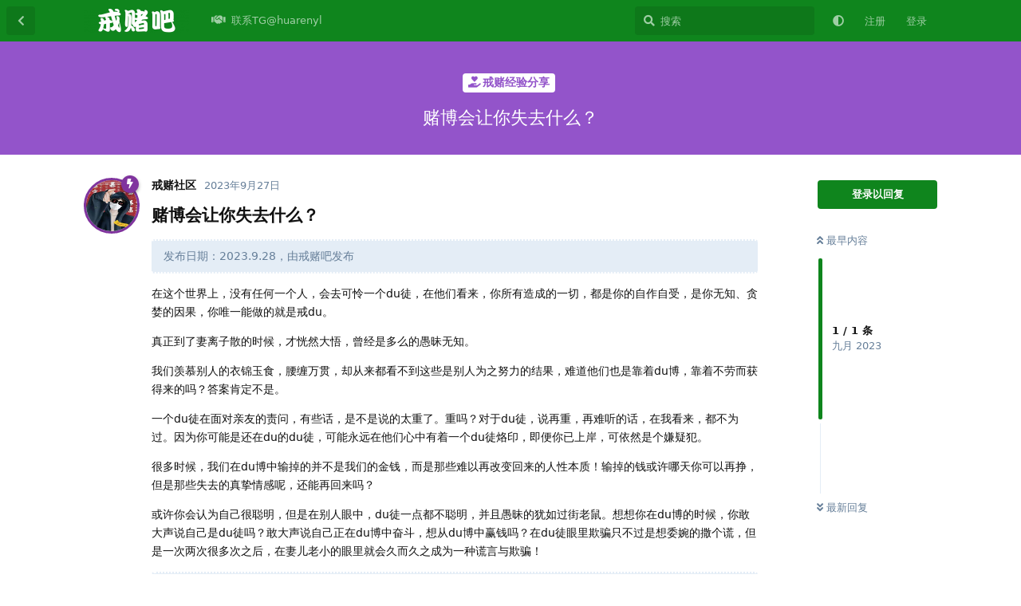

--- FILE ---
content_type: text/html; charset=utf-8
request_url: https://jieduba.blog/d/243-du-bo-hui-rang-ni-shi-qu-shi-yao
body_size: 9080
content:
<!doctype html>
<html  dir="ltr"        lang="zh-Hans" >
    <head>
        <meta charset="utf-8">
        <title>赌博会让你失去什么？ - 想戒赌-就上戒赌吧</title>

        <link rel="canonical" href="https://jieduba.blog/d/243-du-bo-hui-rang-ni-shi-qu-shi-yao">
<link rel="preload" href="https://jieduba.blog/assets/forum.js?v=b5b9402d" as="script">
<link rel="preload" href="https://jieduba.blog/assets/forum-zh-Hans.js?v=fbdd82cd" as="script">
<link rel="preload" href="https://jieduba.blog/assets/fonts/fa-solid-900.woff2" as="font" type="font/woff2" crossorigin="">
<link rel="preload" href="https://jieduba.blog/assets/fonts/fa-regular-400.woff2" as="font" type="font/woff2" crossorigin="">
<meta name="viewport" content="width=device-width, initial-scale=1, maximum-scale=1, minimum-scale=1">
<meta name="description" content="赌博会让你失去什么？ 发布日期：2023.9.28，由戒赌吧发布 在这个世界上，没有任何一个人，会去可怜一个du徒，在他们看来，你所有造成的一切，都是你的自作自受，是你无知、贪婪的因果，你唯一能做的就是戒du。 真正到了妻离子散的时候，才恍然大悟，曾经是多么的愚昧无知。 我们羡慕别人的衣锦玉食，腰缠万贯，...">
<meta name="theme-color" content="#0f851d">
<meta name="application-name" content="想戒赌-就上戒赌吧">
<meta name="robots" content="index, follow">
<meta name="twitter:card" content="summary_large_image">
<meta name="twitter:image" content="https://jieduba.blog/assets/logo-qtpwum1s.png">
<meta name="twitter:title" content="赌博会让你失去什么？">
<meta name="article:published_time" content="2023-09-27T18:34:59+00:00">
<meta name="twitter:description" content="赌博会让你失去什么？ 发布日期：2023.9.28，由戒赌吧发布 在这个世界上，没有任何一个人，会去可怜一个du徒，在他们看来，你所有造成的一切，都是你的自作自受，是你无知、贪婪的因果，你唯一能做的就是戒du。 真正到了妻离子散的时候，才恍然大悟，曾经是多么的愚昧无知。 我们羡慕别人的衣锦玉食，腰缠万贯，...">
<meta name="twitter:url" content="https://jieduba.blog/d/243-du-bo-hui-rang-ni-shi-qu-shi-yao">
<meta name="color-scheme" content="light">
<link rel="stylesheet" media="not all and (prefers-color-scheme: dark)" class="nightmode-light" href="https://jieduba.blog/assets/forum.css?v=6d1c6c5a" />
<link rel="stylesheet" media="(prefers-color-scheme: dark)" class="nightmode-dark" href="https://jieduba.blog/assets/forum-dark.css?v=babb92cb" />
<link rel="shortcut icon" href="https://jieduba.blog/assets/favicon-ftfh5phj.png">
<meta property="og:site_name" content="想戒赌-就上戒赌吧">
<meta property="og:type" content="article">
<meta property="og:image" content="https://jieduba.blog/assets/logo-qtpwum1s.png">
<meta property="og:title" content="赌博会让你失去什么？">
<meta property="og:description" content="赌博会让你失去什么？ 发布日期：2023.9.28，由戒赌吧发布 在这个世界上，没有任何一个人，会去可怜一个du徒，在他们看来，你所有造成的一切，都是你的自作自受，是你无知、贪婪的因果，你唯一能做的就是戒du。 真正到了妻离子散的时候，才恍然大悟，曾经是多么的愚昧无知。 我们羡慕别人的衣锦玉食，腰缠万贯，...">
<meta property="og:url" content="https://jieduba.blog/d/243-du-bo-hui-rang-ni-shi-qu-shi-yao">
<script type="application/ld+json">[{"@context":"http:\/\/schema.org","@type":"DiscussionForumPosting","publisher":{"@type":"Organization","name":"\u60f3\u6212\u8d4c-\u5c31\u4e0a\u6212\u8d4c\u5427","url":"https:\/\/jieduba.blog","description":"\u6212\u8d4c\u5427\u3010jieduba.blog\u3011\u4e00\u4e2a\u4e13\u6ce8\u4e8e\u5206\u4eab\u8d4c\u535a\u6210\u763e\u5eb7\u590d\u7ecf\u9a8c\u7684\u5728\u7ebf\u793e\u533a\u3002\u6211\u4eec\u7684\u5e73\u53f0\u65e8\u5728\u4e3a\u90a3\u4e9b\u6e34\u671b\u6212\u8d4c\uff0c\u6216\u5df2\u7ecf\u8e0f\u4e0a\u5eb7\u590d\u4e4b\u8def\u7684\u4eba\u4eec\u63d0\u4f9b\u4e00\u4e2a\u5b89\u5168\u3001\u652f\u6301\u6027\u7684\u73af\u5883\uff0c\u4ee5\u5206\u4eab\u4e2a\u4eba\u6545\u4e8b\u3001\u4e92\u76f8\u9f13\u52b1\uff0c\u5e76\u6c72\u53d6\u5f7c\u6b64\u7684\u89c1\u89e3\u548c\u5efa\u8bae\u3002","logo":"https:\/\/jieduba.blog\/assets\/logo-qtpwum1s.png"},"image":"https:\/\/jieduba.blog\/assets\/logo-qtpwum1s.png","headline":"\u8d4c\u535a\u4f1a\u8ba9\u4f60\u5931\u53bb\u4ec0\u4e48\uff1f","datePublished":"2023-09-27T18:34:59+00:00","description":"\u8d4c\u535a\u4f1a\u8ba9\u4f60\u5931\u53bb\u4ec0\u4e48\uff1f \u53d1\u5e03\u65e5\u671f\uff1a2023.9.28\uff0c\u7531\u6212\u8d4c\u5427\u53d1\u5e03 \u5728\u8fd9\u4e2a\u4e16\u754c\u4e0a\uff0c\u6ca1\u6709\u4efb\u4f55\u4e00\u4e2a\u4eba\uff0c\u4f1a\u53bb\u53ef\u601c\u4e00\u4e2adu\u5f92\uff0c\u5728\u4ed6\u4eec\u770b\u6765\uff0c\u4f60\u6240\u6709\u9020\u6210\u7684\u4e00\u5207\uff0c\u90fd\u662f\u4f60\u7684\u81ea\u4f5c\u81ea\u53d7\uff0c\u662f\u4f60\u65e0\u77e5\u3001\u8d2a\u5a6a\u7684\u56e0\u679c\uff0c\u4f60\u552f\u4e00\u80fd\u505a\u7684\u5c31\u662f\u6212du\u3002 \u771f\u6b63\u5230\u4e86\u59bb\u79bb\u5b50\u6563\u7684\u65f6\u5019\uff0c\u624d\u604d\u7136\u5927\u609f\uff0c\u66fe\u7ecf\u662f\u591a\u4e48\u7684\u611a\u6627\u65e0\u77e5\u3002 \u6211\u4eec\u7fa1\u6155\u522b\u4eba\u7684\u8863\u9526\u7389\u98df\uff0c\u8170\u7f20\u4e07\u8d2f\uff0c...","url":"https:\/\/jieduba.blog\/d\/243-du-bo-hui-rang-ni-shi-qu-shi-yao","author":{"@type":"Person","name":"\u6212\u8d4c\u793e\u533a","url":"https:\/\/jieduba.blog\/u\/222"}},{"@context":"http:\/\/schema.org","@type":"WebSite","url":"https:\/\/jieduba.blog\/","potentialAction":{"@type":"SearchAction","target":"https:\/\/jieduba.blog\/?q={search_term_string}","query-input":"required name=search_term_string"}}]</script>

        <script>
            /* fof/nightmode workaround for browsers without (prefers-color-scheme) CSS media query support */
            if (!window.matchMedia('not all and (prefers-color-scheme), (prefers-color-scheme)').matches) {
                document.querySelector('link.nightmode-light').removeAttribute('media');
            }
        </script>
        
    </head>

    <body>
        <div id="app" class="App">

    <div id="app-navigation" class="App-navigation"></div>

    <div id="drawer" class="App-drawer">

        <header id="header" class="App-header">
            <div id="header-navigation" class="Header-navigation"></div>
            <div class="container">
                <div class="Header-title">
                    <a href="https://jieduba.blog" id="home-link">
                                                    <img src="https://jieduba.blog/assets/logo-qtpwum1s.png" alt="想戒赌-就上戒赌吧" class="Header-logo">
                                            </a>
                </div>
                <div id="header-primary" class="Header-primary"></div>
                <div id="header-secondary" class="Header-secondary"></div>
            </div>
        </header>

    </div>

    <main class="App-content">
        <div id="content"></div>

        <div id="flarum-loading" style="display: none">
    正在加载…
</div>

<noscript>
    <div class="Alert">
        <div class="container">
            请使用更现代的浏览器并启用 JavaScript 以获得最佳浏览体验。
        </div>
    </div>
</noscript>

<div id="flarum-loading-error" style="display: none">
    <div class="Alert">
        <div class="container">
            加载论坛时出错，请强制刷新页面重试。
        </div>
    </div>
</div>

<noscript id="flarum-content">
    <div class="container">
    <h1>赌博会让你失去什么？</h1>

    <div>
                    <article>
                                <div class="PostUser"><h3 class="PostUser-name">戒赌社区</h3></div>
                <div class="Post-body">
                    <h3>赌博会让你失去什么？</h3>

<blockquote class="uncited"><div><p>发布日期：2023.9.28，由戒赌吧发布</p></div></blockquote>

<p>在这个世界上，没有任何一个人，会去可怜一个du徒，在他们看来，你所有造成的一切，都是你的自作自受，是你无知、贪婪的因果，你唯一能做的就是戒du。</p>

<p>真正到了妻离子散的时候，才恍然大悟，曾经是多么的愚昧无知。</p>

<p>我们羡慕别人的衣锦玉食，腰缠万贯，却从来都看不到这些是别人为之努力的结果，难道他们也是靠着du博，靠着不劳而获得来的吗？答案肯定不是。</p>

<p>一个du徒在面对亲友的责问，有些话，是不是说的太重了。重吗？对于du徒，说再重，再难听的话，在我看来，都不为过。因为你可能是还在du的du徒，可能永远在他们心中有着一个du徒烙印，即便你已上岸，可依然是个嫌疑犯。</p>

<p>很多时候，我们在du博中输掉的并不是我们的金钱，而是那些难以再改变回来的人性本质！输掉的钱或许哪天你可以再挣，但是那些失去的真挚情感呢，还能再回来吗？</p>

<p>或许你会认为自己很聪明，但是在别人眼中，du徒一点都不聪明，并且愚昧的犹如过街老鼠。想想你在du博的时候，你敢大声说自己是du徒吗？敢大声说自己正在du博中奋斗，想从du博中赢钱吗？在du徒眼里欺骗只不过是想委婉的撒个谎，但是一次两次很多次之后，在妻儿老小的眼里就会久而久之成为一种谎言与欺骗！</p>

<blockquote class="uncited"><div><p>戒赌吧提示：</p>

<p>本文章由戒赌吧分享<br>
论坛地址：【<a href="https://jieduba.blog/" rel="ugc noopener" target="_self" rel="ugc noopener" target="_self">https://jieduba.blog/</a>】</p>

<p>本站资源全部来源于互联网收录，仅供娱乐和参考，文章内相关赌博行为一律与本站无关，如出问题本站不承担任何责任，请自重！！！<a href="https://t.me/liushajituan" rel="ugc noopener nofollow" target="_blank" rel="ugc noopener nofollow" target="_blank"> <span style="color:#FF0000">  🎩点击联系站长了解更多稳台！</span> </a></p></div></blockquote>

                </div>
            </article>

            <hr>
            </div>

    
    </div>

</noscript>


        <div class="App-composer">
            <div class="container">
                <div id="composer"></div>
            </div>
        </div>
    </main>

</div>




        <div id="modal"></div>
        <div id="alerts"></div>

        <script>
            document.getElementById('flarum-loading').style.display = 'block';
            var flarum = {extensions: {}};
        </script>

        <script src="https://jieduba.blog/assets/forum.js?v=b5b9402d"></script>
<script src="https://jieduba.blog/assets/forum-zh-Hans.js?v=fbdd82cd"></script>

        <script id="flarum-json-payload" type="application/json">{"fof-nightmode.assets.day":"https:\/\/jieduba.blog\/assets\/forum.css?v=6d1c6c5a","fof-nightmode.assets.night":"https:\/\/jieduba.blog\/assets\/forum-dark.css?v=babb92cb","resources":[{"type":"forums","id":"1","attributes":{"title":"\u60f3\u6212\u8d4c-\u5c31\u4e0a\u6212\u8d4c\u5427","description":"\u6212\u8d4c\u5427\u3010jieduba.blog\u3011\u4e00\u4e2a\u4e13\u6ce8\u4e8e\u5206\u4eab\u8d4c\u535a\u6210\u763e\u5eb7\u590d\u7ecf\u9a8c\u7684\u5728\u7ebf\u793e\u533a\u3002\u6211\u4eec\u7684\u5e73\u53f0\u65e8\u5728\u4e3a\u90a3\u4e9b\u6e34\u671b\u6212\u8d4c\uff0c\u6216\u5df2\u7ecf\u8e0f\u4e0a\u5eb7\u590d\u4e4b\u8def\u7684\u4eba\u4eec\u63d0\u4f9b\u4e00\u4e2a\u5b89\u5168\u3001\u652f\u6301\u6027\u7684\u73af\u5883\uff0c\u4ee5\u5206\u4eab\u4e2a\u4eba\u6545\u4e8b\u3001\u4e92\u76f8\u9f13\u52b1\uff0c\u5e76\u6c72\u53d6\u5f7c\u6b64\u7684\u89c1\u89e3\u548c\u5efa\u8bae\u3002","showLanguageSelector":false,"baseUrl":"https:\/\/jieduba.blog","basePath":"","baseOrigin":"https:\/\/jieduba.blog","debug":false,"apiUrl":"https:\/\/jieduba.blog\/api","welcomeTitle":"\u6b22\u8fce\u6765\u5230 \u6212\u8d4c\u5427\uff01","welcomeMessage":"","themePrimaryColor":"#0f851d","themeSecondaryColor":"#5094d7","logoUrl":"https:\/\/jieduba.blog\/assets\/logo-qtpwum1s.png","faviconUrl":"https:\/\/jieduba.blog\/assets\/favicon-ftfh5phj.png","headerHtml":null,"footerHtml":"","allowSignUp":true,"defaultRoute":"\/all","canViewForum":true,"canStartDiscussion":false,"canSearchUsers":false,"canCreateAccessToken":false,"canModerateAccessTokens":false,"assetsBaseUrl":"https:\/\/jieduba.blog\/assets","canViewFlags":false,"guidelinesUrl":null,"fof-upload.canUpload":false,"fof-upload.canDownload":false,"fof-upload.composerButtonVisiblity":"both","canBypassTagCounts":false,"minPrimaryTags":"1","maxPrimaryTags":"1","minSecondaryTags":"0","maxSecondaryTags":"3","stickiest.badge_icon":"fas fa-layer-group","nodp.time_limit":"1440","canSeeUserDirectoryLink":false,"userDirectorySmallCards":true,"userDirectoryDisableGlobalSearchSource":false,"userDirectoryDefaultSort":"default","fof-user-bio.maxLength":200,"ReactionConverts":[null,null,null],"fofNightMode_autoUnsupportedFallback":1,"fofNightMode.showThemeToggleOnHeaderAlways":true,"fof-nightmode.default_theme":0,"pusherKey":null,"pusherCluster":null,"displayNameDriver":"nickname","setNicknameOnRegistration":true,"randomizeUsernameOnRegistration":false,"allowUsernameMentionFormat":true,"canBypassAds":false,"cannotSetCustomAvatar":true,"cannotRemoveAvatar":false,"canSetPredefinedAvatar":true,"predefinedAvatarsPrefix":"https:\/\/jieduba.blog\/assets\/avatars\/predefined\/","predefinedAvatars":["BwNb9ZKM14sZ1rBR.jpeg","6g4gce1Qdhu5B2q5.jpeg","ZW47YFci8Kngss75.jpeg","QN5Yn6xE7pcF8JPp.jpeg","XWkJaNXlbwkvyjiw.png","rKo4aV75mNCwD6WS.png","bywvosm3WG8e3eXs.jpeg","ZJpdAhkEMiC8S2XO.png","VafVpdHuOhScEoHL.jpeg","I3De8mmn2V5Must9.png","DqCydM7sxFO4M92l.jpeg","VUdZ9RyQ9ANz39eM.jpeg","GIVVvmpFH6TVFLvX.png","fXZBWvuU603NTgtS.jpg","FubfW8NF3R7bVdL7.jpg","gBCgQkZe3ofWzyqr.jpg","M11TFaGAjmp9E63D.jpg","fKiSuOFVsH7Qme3d.jpg","CBiOiwwVX7S1rlzU.jpeg","tX334aW6nvWTgkDF.jpg","yRslL1fhbUCwXxmO.jpg","uMJyQR6Ba8VQhcZB.jpg","ahDQzNF5i5X68MuC.jpg","H0v7svl7UZSi7ANK.jpg","zBbYPYD2QzKQPpHA.jpg","EcRnQXsijUyC9ppe.jpg"],"emojioneAreaEnableSearch":true,"emojioneAreaEnableRecent":true,"emojioneAreaEnableTones":true,"emojioneAreaFiltersPositionBottom":true,"emojioneAreaSearchPositionBottom":true,"emojioneAreaHideFlarumButton":true},"relationships":{"groups":{"data":[{"type":"groups","id":"1"},{"type":"groups","id":"2"},{"type":"groups","id":"3"},{"type":"groups","id":"4"}]},"tags":{"data":[{"type":"tags","id":"4"},{"type":"tags","id":"6"},{"type":"tags","id":"9"},{"type":"tags","id":"10"},{"type":"tags","id":"11"},{"type":"tags","id":"12"},{"type":"tags","id":"13"}]},"reactions":{"data":[{"type":"reactions","id":"1"},{"type":"reactions","id":"2"},{"type":"reactions","id":"3"},{"type":"reactions","id":"4"},{"type":"reactions","id":"5"},{"type":"reactions","id":"6"}]},"links":{"data":[{"type":"links","id":"2"}]}}},{"type":"groups","id":"1","attributes":{"nameSingular":"\u7ba1\u7406\u5458","namePlural":"\u7ba1\u7406\u7ec4","color":"#B72A2A","icon":"fas fa-wrench","isHidden":0}},{"type":"groups","id":"2","attributes":{"nameSingular":"\u6e38\u5ba2","namePlural":"\u6e38\u5ba2","color":null,"icon":null,"isHidden":0}},{"type":"groups","id":"3","attributes":{"nameSingular":"\u6ce8\u518c\u7528\u6237","namePlural":"\u6ce8\u518c\u7528\u6237","color":null,"icon":null,"isHidden":0}},{"type":"groups","id":"4","attributes":{"nameSingular":"\u7248\u4e3b","namePlural":"\u7248\u4e3b\u7ec4","color":"#80349E","icon":"fas fa-bolt","isHidden":0}},{"type":"tags","id":"4","attributes":{"name":"\u6212\u8d4c\u65e5\u8bb0","description":"\u5206\u4eab\u8d4c\u5f92\u7684\u6212\u8d4c\u65e5\u8bb0","slug":"jieduriji","color":"#d83e3e","backgroundUrl":null,"backgroundMode":null,"icon":"fas fa-book","discussionCount":166,"position":5,"defaultSort":null,"isChild":false,"isHidden":false,"lastPostedAt":"2025-12-05T01:48:39+00:00","canStartDiscussion":false,"canAddToDiscussion":false}},{"type":"tags","id":"6","attributes":{"name":"\u6212\u8d4c\u6545\u4e8b\u4f1a","description":"\u5206\u4eab\u5173\u4e8e\u535a\u5f69\u7684\u6545\u4e8b\uff0c\u6212\u8d4c\uff0c\u70c2\u8d4c\u4eba\u7684\u81ea\u8bc9\u3002\n","slug":"jiedugushihui","color":"#48BF83","backgroundUrl":null,"backgroundMode":null,"icon":"fas fa-plug","discussionCount":203,"position":3,"defaultSort":null,"isChild":false,"isHidden":false,"lastPostedAt":"2025-12-08T23:55:13+00:00","canStartDiscussion":false,"canAddToDiscussion":false}},{"type":"tags","id":"9","attributes":{"name":"\u6212\u8d4c\u7ecf\u9a8c\u5206\u4eab","description":"\u4e0a\u5cb8\u7ecf\u9a8c\u4f20\u6388","slug":"jiedujingyanfenxiang","color":"#9354CA","backgroundUrl":null,"backgroundMode":null,"icon":"fas fa-hand-holding-heart","discussionCount":190,"position":0,"defaultSort":null,"isChild":false,"isHidden":false,"lastPostedAt":"2025-12-11T18:33:27+00:00","canStartDiscussion":false,"canAddToDiscussion":false}},{"type":"tags","id":"10","attributes":{"name":"\u6212\u8d4c\u6311\u6218","description":"\u6212\u8d4c\u5ba3\u8a93\u533a\uff0c\u6bcf\u65e5\u6253\u5361\n","slug":"jiedutiaozhan","color":"#4B93D1","backgroundUrl":null,"backgroundMode":null,"icon":"fas fa-wrench","discussionCount":186,"position":4,"defaultSort":null,"isChild":false,"isHidden":false,"lastPostedAt":"2025-12-11T18:38:13+00:00","canStartDiscussion":false,"canAddToDiscussion":false}},{"type":"tags","id":"11","attributes":{"name":"\u6212\u8d4c\u5fc3\u8def\u5386\u7a0b","description":"\u5206\u4eab\u6212\u8d4c\u5fc3\u8def\u5386\u7a0b\n","slug":"jieduxinlulicheng","color":"#f8504b","backgroundUrl":null,"backgroundMode":null,"icon":"fas fa-clipboard-list","discussionCount":202,"position":2,"defaultSort":null,"isChild":false,"isHidden":false,"lastPostedAt":"2025-12-11T18:35:03+00:00","canStartDiscussion":false,"canAddToDiscussion":false}},{"type":"tags","id":"12","attributes":{"name":"\u516c\u544a","description":"\u53d1\u5e03\u7ad9\u52a1\u548c\u516c\u544a\n","slug":"gonggao","color":"#EF564F","backgroundUrl":null,"backgroundMode":null,"icon":"fas fa-bullhorn","discussionCount":0,"position":6,"defaultSort":null,"isChild":false,"isHidden":false,"lastPostedAt":"2025-11-17T20:10:45+00:00","canStartDiscussion":false,"canAddToDiscussion":false}},{"type":"tags","id":"13","attributes":{"name":"\u535a\u5f69\u9ed1\u6599\u66dd\u5149","description":"\u66dd\u5149\u9ed1\u5e73\u53f0\uff0c\u4fdd\u62a4\u5e7f\u5927\u6d88\u8d39\u8005\u4e0d\u53d7\u4e0d\u8bda\u5b9e\u6216\u6b3a\u8bc8\u884c\u4e3a\u7684\u4f24\u5bb3","slug":"baoguang","color":"#000000","backgroundUrl":null,"backgroundMode":null,"icon":"fas fa-solid fa-skull-crossbones","discussionCount":43,"position":1,"defaultSort":null,"isChild":false,"isHidden":false,"lastPostedAt":"2024-09-13T10:13:39+00:00","canStartDiscussion":false,"canAddToDiscussion":false}},{"type":"reactions","id":"1","attributes":{"identifier":"thumbsup","display":null,"type":"emoji","enabled":1}},{"type":"reactions","id":"2","attributes":{"identifier":"thumbsdown","display":null,"type":"emoji","enabled":1}},{"type":"reactions","id":"3","attributes":{"identifier":"laughing","display":null,"type":"emoji","enabled":1}},{"type":"reactions","id":"4","attributes":{"identifier":"confused","display":null,"type":"emoji","enabled":1}},{"type":"reactions","id":"5","attributes":{"identifier":"heart","display":null,"type":"emoji","enabled":1}},{"type":"reactions","id":"6","attributes":{"identifier":"tada","display":null,"type":"emoji","enabled":1}},{"type":"links","id":"2","attributes":{"id":2,"title":"\u8054\u7cfbTG@huarenyl","icon":"fas fa-solid fa-handshake","url":"http:\/\/t.me\/huarenyl","position":0,"isInternal":false,"isNewtab":true,"isChild":false,"visibility":"everyone"}}],"session":{"userId":0,"csrfToken":"MX0qghoteljkG2yRwNl8VVq4VmRb5epDfog8fbZ6"},"locales":{"zh-Hans":"\u7b80\u4f53\u4e2d\u6587","en":"English"},"locale":"zh-Hans","davwheat-ads.ad-code.between_posts":"","davwheat-ads.ad-code.discussion_header":"","davwheat-ads.ad-code.discussion_sidebar":"","davwheat-ads.ad-code.footer":"","davwheat-ads.ad-code.header":"\n\n\u003Cdiv class=\u0022container\u0022 style=\u0022margin-top: 10px;\u0022\u003E\n     \u003Ca href=\u0022https:\/\/153.43.15.30:5029\/?cid=3112107\u0026id=8369907#baicaishequ\u0022 target=\u0022_blank\u0022\u003E\n      \u003Cimg src=\u0022https:\/\/tupian.913tupian.com\/baicai\/2400x194.gif\u0022 \n      alt=\u0022\u91d1\u6c99\u0022 width=\u0022100%\u0022\u003E\n     \u003C\/a\u003E\n    \u003C\/div\u003E\n\n\u003Cdiv class=\u0022container\u0022 style=\u0022margin-top: 10px;\u0022\u003E\n     \u003Ca href=\u0022https:\/\/www.we867325.com\/aff.php?vid=1253358\u0022 target=\u0022_blank\u0022\u003E\n      \u003Cimg src=\u0022https:\/\/meibo999.com\/assets\/files\/2025-06-01\/1748772785-826593-2400-194.gif\u0022 \n      alt=\u0022\u7b2c\u4e00\u4f53\u80b2\u0022 width=\u0022100%\u0022\u003E\n     \u003C\/a\u003E\n    \u003C\/div\u003E\n\n\n\n\u003Cdiv class=\u0022container\u0022 style=\u0022margin-top: 10px;\u0022\u003E\n     \u003Ca href=\u0022http:\/\/23.225.52.68:4466\/vip348.html\u0022 target=\u0022_blank\u0022\u003E\n      \u003Cimg src=\u0022https:\/\/baipiaowang.org\/assets\/files\/2025-09-08\/1757317192-293993-2400-194.gif\u0022 \n      alt=\u00224466\u0022 width=\u0022100%\u0022\u003E\n     \u003C\/a\u003E\n    \u003C\/div\u003E\n\n\u003Cdiv class=\u0022container\u0022 style=\u0022margin-top: 10px;\u0022\u003E\n     \u003Ca href=\u0022https:\/\/134.122.165.139:5001\/fhdisf9ujfsdklj88\/887260891.php\u0022 target=\u0022_blank\u0022\u003E\n      \u003Cimg src=\u0022https:\/\/meibo999.com\/assets\/files\/2025-10-30\/1761801095-733044-960x70-1.gif\u0022 \n      alt=\u00227668\u666e\u4eac\u0022 width=\u0022100%\u0022\u003E\n     \u003C\/a\u003E\n    \u003C\/div\u003E\n\n\n\n\u003Cdiv class=\u0022container\u0022 style=\u0022margin-top: 10px;\u0022\u003E\n     \u003Ca href=\u0022https:\/\/tz.wx.dsgj668.com\/app\/register.php?site_id=2173\u0026topId=3220563\u0022 target=\u0022_blank\u0022\u003E\n      \u003Cimg src=\u0022https:\/\/meibo999.com\/assets\/files\/2025-11-17\/1763390576-392028-2400x194100100.gif\u0022 \n      alt=\u0022\u4e1c\u5347\u56fd\u9645\u0022 width=\u0022100%\u0022\u003E\n     \u003C\/a\u003E\n    \u003C\/div\u003E\n\n\u003Cdiv class=\u0022container\u0022 style=\u0022margin-top: 10px;\u0022\u003E\n     \u003Ca href=\u0022https:\/\/pg9u.com\/?cid=5254486\u0022 target=\u0022_blank\u0022\u003E\n      \u003Cimg src=\u0022https:\/\/meibo999.com\/assets\/files\/2025-11-17\/1763404562-586582-1160x-80.gif\u0022 \n      alt=\u00229u\u0022 width=\u0022100%\u0022\u003E\n     \u003C\/a\u003E\n    \u003C\/div\u003E\n\n\n\n\n\u003Cdiv class=\u0022container\u0022 style=\u0022margin-top: 10px;\u0022\u003E\n     \u003Ca href=\u0022https:\/\/555sjg.com\/?i=6010895296\u0026\u0022 target=\u0022_blank\u0022\u003E\n      \u003Cimg src=\u0022https:\/\/meibo999.com\/assets\/files\/2025-11-08\/1762582649-217965-2222-compressed.gif\u0022 \n      alt=\u0022\u4e50\u5929\u5a31\u4e50\u0022 width=\u0022100%\u0022\u003E\n     \u003C\/a\u003E\n    \u003C\/div\u003E\n\n\n\n\n\n\n\n\n\n\n\n\n\n\u003Cdiv class=\u0022container\u0022 style=\u0022margin-top: 10px;\u0022\u003E\n\t\t\t\u003Ca href=\u0022https:\/\/t.me\/huarenyl\u0022 target=\u0022_blank\u0022\u003E\n\t\t\t\t\u003Cimg src=\u0022https:\/\/bocaiquan.org\/assets\/files\/2023-10-18\/1697613861-574998-1.gif\u0022 alt=\u0022\u5e7f\u544a\u5408\u4f5c\u0022 width=\u0022100%\u0022\u003E\n\t\t\t\u003C\/a\u003E\n\t\t\u003C\/div\u003E","davwheat-ads.ad-code.sidebar":"","davwheat-ads.ad-code.between_posts.js":"","davwheat-ads.ad-code.discussion_header.js":"","davwheat-ads.ad-code.discussion_sidebar.js":"","davwheat-ads.ad-code.footer.js":"","davwheat-ads.ad-code.header.js":"","davwheat-ads.ad-code.sidebar.js":"","davwheat-ads.between-n-posts":"15","davwheat-ads.enable-ad-after-placeholder":"0","davwheat-ads.enabled-ad-locations":"[\u0022header\u0022,\u0022between_posts\u0022]","apiDocument":{"data":{"type":"discussions","id":"243","attributes":{"title":"\u8d4c\u535a\u4f1a\u8ba9\u4f60\u5931\u53bb\u4ec0\u4e48\uff1f","slug":"243-du-bo-hui-rang-ni-shi-qu-shi-yao","commentCount":1,"participantCount":1,"createdAt":"2023-09-27T18:34:59+00:00","lastPostedAt":"2023-09-27T18:34:59+00:00","lastPostNumber":1,"canReply":false,"canRename":false,"canDelete":false,"canHide":false,"isApproved":true,"canTag":false,"isSticky":false,"canSticky":false,"isStickiest":false,"isTagSticky":false,"canStickiest":false,"canTagSticky":false,"canSeeReactions":false,"frontpage":false,"frontdate":null,"front":false,"views":141,"subscription":null,"isLocked":false,"canLock":false},"relationships":{"user":{"data":{"type":"users","id":"4"}},"posts":{"data":[{"type":"posts","id":"249"}]},"tags":{"data":[{"type":"tags","id":"9"}]},"stickyTags":{"data":[]},"lastPost":{"data":{"type":"posts","id":"249"}},"lastPostedUser":{"data":{"type":"users","id":"4"}}}},"included":[{"type":"users","id":"4","attributes":{"username":"222","displayName":"\u6212\u8d4c\u793e\u533a","avatarUrl":"https:\/\/jieduba.blog\/assets\/avatars\/predefined\/BwNb9ZKM14sZ1rBR.jpeg","slug":"222","joinTime":"2023-09-03T21:21:31+00:00","discussionCount":134,"commentCount":134,"canEdit":false,"canEditCredentials":false,"canEditGroups":false,"canDelete":false,"lastSeenAt":"2024-08-29T10:46:56+00:00","fof-upload-uploadCountCurrent":166,"fof-upload-uploadCountAll":166,"canSuspend":false,"bioHtml":"\u003Cp\u003E\u6211\u4eec\u4e00\u8d77\u51fa\u53bb\u8d70\u8d70\uff0c\u6211\u8d1f\u8d23\u7167\uff0c\u4f60\u8d1f\u8d23\u7b11\u003C\/p\u003E","canViewBio":true,"canEditBio":false,"canEditNickname":false},"relationships":{"groups":{"data":[{"type":"groups","id":"4"}]}}},{"type":"posts","id":"249","attributes":{"number":1,"createdAt":"2023-09-27T18:34:59+00:00","contentType":"comment","contentHtml":"\u003Ch3\u003E\u8d4c\u535a\u4f1a\u8ba9\u4f60\u5931\u53bb\u4ec0\u4e48\uff1f\u003C\/h3\u003E\n\n\u003Cblockquote class=\u0022uncited\u0022\u003E\u003Cdiv\u003E\u003Cp\u003E\u53d1\u5e03\u65e5\u671f\uff1a2023.9.28\uff0c\u7531\u6212\u8d4c\u5427\u53d1\u5e03\u003C\/p\u003E\u003C\/div\u003E\u003C\/blockquote\u003E\n\n\u003Cp\u003E\u5728\u8fd9\u4e2a\u4e16\u754c\u4e0a\uff0c\u6ca1\u6709\u4efb\u4f55\u4e00\u4e2a\u4eba\uff0c\u4f1a\u53bb\u53ef\u601c\u4e00\u4e2adu\u5f92\uff0c\u5728\u4ed6\u4eec\u770b\u6765\uff0c\u4f60\u6240\u6709\u9020\u6210\u7684\u4e00\u5207\uff0c\u90fd\u662f\u4f60\u7684\u81ea\u4f5c\u81ea\u53d7\uff0c\u662f\u4f60\u65e0\u77e5\u3001\u8d2a\u5a6a\u7684\u56e0\u679c\uff0c\u4f60\u552f\u4e00\u80fd\u505a\u7684\u5c31\u662f\u6212du\u3002\u003C\/p\u003E\n\n\u003Cp\u003E\u771f\u6b63\u5230\u4e86\u59bb\u79bb\u5b50\u6563\u7684\u65f6\u5019\uff0c\u624d\u604d\u7136\u5927\u609f\uff0c\u66fe\u7ecf\u662f\u591a\u4e48\u7684\u611a\u6627\u65e0\u77e5\u3002\u003C\/p\u003E\n\n\u003Cp\u003E\u6211\u4eec\u7fa1\u6155\u522b\u4eba\u7684\u8863\u9526\u7389\u98df\uff0c\u8170\u7f20\u4e07\u8d2f\uff0c\u5374\u4ece\u6765\u90fd\u770b\u4e0d\u5230\u8fd9\u4e9b\u662f\u522b\u4eba\u4e3a\u4e4b\u52aa\u529b\u7684\u7ed3\u679c\uff0c\u96be\u9053\u4ed6\u4eec\u4e5f\u662f\u9760\u7740du\u535a\uff0c\u9760\u7740\u4e0d\u52b3\u800c\u83b7\u5f97\u6765\u7684\u5417\uff1f\u7b54\u6848\u80af\u5b9a\u4e0d\u662f\u3002\u003C\/p\u003E\n\n\u003Cp\u003E\u4e00\u4e2adu\u5f92\u5728\u9762\u5bf9\u4eb2\u53cb\u7684\u8d23\u95ee\uff0c\u6709\u4e9b\u8bdd\uff0c\u662f\u4e0d\u662f\u8bf4\u7684\u592a\u91cd\u4e86\u3002\u91cd\u5417\uff1f\u5bf9\u4e8edu\u5f92\uff0c\u8bf4\u518d\u91cd\uff0c\u518d\u96be\u542c\u7684\u8bdd\uff0c\u5728\u6211\u770b\u6765\uff0c\u90fd\u4e0d\u4e3a\u8fc7\u3002\u56e0\u4e3a\u4f60\u53ef\u80fd\u662f\u8fd8\u5728du\u7684du\u5f92\uff0c\u53ef\u80fd\u6c38\u8fdc\u5728\u4ed6\u4eec\u5fc3\u4e2d\u6709\u7740\u4e00\u4e2adu\u5f92\u70d9\u5370\uff0c\u5373\u4fbf\u4f60\u5df2\u4e0a\u5cb8\uff0c\u53ef\u4f9d\u7136\u662f\u4e2a\u5acc\u7591\u72af\u3002\u003C\/p\u003E\n\n\u003Cp\u003E\u5f88\u591a\u65f6\u5019\uff0c\u6211\u4eec\u5728du\u535a\u4e2d\u8f93\u6389\u7684\u5e76\u4e0d\u662f\u6211\u4eec\u7684\u91d1\u94b1\uff0c\u800c\u662f\u90a3\u4e9b\u96be\u4ee5\u518d\u6539\u53d8\u56de\u6765\u7684\u4eba\u6027\u672c\u8d28\uff01\u8f93\u6389\u7684\u94b1\u6216\u8bb8\u54ea\u5929\u4f60\u53ef\u4ee5\u518d\u6323\uff0c\u4f46\u662f\u90a3\u4e9b\u5931\u53bb\u7684\u771f\u631a\u60c5\u611f\u5462\uff0c\u8fd8\u80fd\u518d\u56de\u6765\u5417\uff1f\u003C\/p\u003E\n\n\u003Cp\u003E\u6216\u8bb8\u4f60\u4f1a\u8ba4\u4e3a\u81ea\u5df1\u5f88\u806a\u660e\uff0c\u4f46\u662f\u5728\u522b\u4eba\u773c\u4e2d\uff0cdu\u5f92\u4e00\u70b9\u90fd\u4e0d\u806a\u660e\uff0c\u5e76\u4e14\u611a\u6627\u7684\u72b9\u5982\u8fc7\u8857\u8001\u9f20\u3002\u60f3\u60f3\u4f60\u5728du\u535a\u7684\u65f6\u5019\uff0c\u4f60\u6562\u5927\u58f0\u8bf4\u81ea\u5df1\u662fdu\u5f92\u5417\uff1f\u6562\u5927\u58f0\u8bf4\u81ea\u5df1\u6b63\u5728du\u535a\u4e2d\u594b\u6597\uff0c\u60f3\u4ecedu\u535a\u4e2d\u8d62\u94b1\u5417\uff1f\u5728du\u5f92\u773c\u91cc\u6b3a\u9a97\u53ea\u4e0d\u8fc7\u662f\u60f3\u59d4\u5a49\u7684\u6492\u4e2a\u8c0e\uff0c\u4f46\u662f\u4e00\u6b21\u4e24\u6b21\u5f88\u591a\u6b21\u4e4b\u540e\uff0c\u5728\u59bb\u513f\u8001\u5c0f\u7684\u773c\u91cc\u5c31\u4f1a\u4e45\u800c\u4e45\u4e4b\u6210\u4e3a\u4e00\u79cd\u8c0e\u8a00\u4e0e\u6b3a\u9a97\uff01\u003C\/p\u003E\n\n\u003Cblockquote class=\u0022uncited\u0022\u003E\u003Cdiv\u003E\u003Cp\u003E\u6212\u8d4c\u5427\u63d0\u793a\uff1a\u003C\/p\u003E\n\n\u003Cp\u003E\u672c\u6587\u7ae0\u7531\u6212\u8d4c\u5427\u5206\u4eab\u003Cbr\u003E\n\u8bba\u575b\u5730\u5740\uff1a\u3010\u003Ca href=\u0022https:\/\/jieduba.blog\/\u0022 rel=\u0022ugc noopener\u0022 target=\u0022_self\u0022 rel=\u0022ugc noopener\u0022 target=\u0022_self\u0022\u003Ehttps:\/\/jieduba.blog\/\u003C\/a\u003E\u3011\u003C\/p\u003E\n\n\u003Cp\u003E\u672c\u7ad9\u8d44\u6e90\u5168\u90e8\u6765\u6e90\u4e8e\u4e92\u8054\u7f51\u6536\u5f55\uff0c\u4ec5\u4f9b\u5a31\u4e50\u548c\u53c2\u8003\uff0c\u6587\u7ae0\u5185\u76f8\u5173\u8d4c\u535a\u884c\u4e3a\u4e00\u5f8b\u4e0e\u672c\u7ad9\u65e0\u5173\uff0c\u5982\u51fa\u95ee\u9898\u672c\u7ad9\u4e0d\u627f\u62c5\u4efb\u4f55\u8d23\u4efb\uff0c\u8bf7\u81ea\u91cd\uff01\uff01\uff01\u003Ca href=\u0022https:\/\/t.me\/liushajituan\u0022 rel=\u0022ugc noopener nofollow\u0022 target=\u0022_blank\u0022 rel=\u0022ugc noopener nofollow\u0022 target=\u0022_blank\u0022\u003E \u003Cspan style=\u0022color:#FF0000\u0022\u003E  \ud83c\udfa9\u70b9\u51fb\u8054\u7cfb\u7ad9\u957f\u4e86\u89e3\u66f4\u591a\u7a33\u53f0\uff01\u003C\/span\u003E \u003C\/a\u003E\u003C\/p\u003E\u003C\/div\u003E\u003C\/blockquote\u003E\n","renderFailed":false,"canEdit":false,"canDelete":false,"canHide":false,"mentionedByCount":0,"canFlag":false,"isApproved":true,"canApprove":false,"canReact":false,"canLike":false,"likesCount":0},"relationships":{"discussion":{"data":{"type":"discussions","id":"243"}},"user":{"data":{"type":"users","id":"4"}},"reactions":{"data":[]},"mentionedBy":{"data":[]},"likes":{"data":[]}}},{"type":"groups","id":"4","attributes":{"nameSingular":"\u7248\u4e3b","namePlural":"\u7248\u4e3b\u7ec4","color":"#80349E","icon":"fas fa-bolt","isHidden":0}},{"type":"tags","id":"9","attributes":{"name":"\u6212\u8d4c\u7ecf\u9a8c\u5206\u4eab","description":"\u4e0a\u5cb8\u7ecf\u9a8c\u4f20\u6388","slug":"jiedujingyanfenxiang","color":"#9354CA","backgroundUrl":null,"backgroundMode":null,"icon":"fas fa-hand-holding-heart","discussionCount":190,"position":0,"defaultSort":null,"isChild":false,"isHidden":false,"lastPostedAt":"2025-12-11T18:33:27+00:00","canStartDiscussion":false,"canAddToDiscussion":false}}]}}</script>

        <script>
            const data = JSON.parse(document.getElementById('flarum-json-payload').textContent);
            document.getElementById('flarum-loading').style.display = 'none';

            try {
                flarum.core.app.load(data);
                flarum.core.app.bootExtensions(flarum.extensions);
                flarum.core.app.boot();
            } catch (e) {
                var error = document.getElementById('flarum-loading-error');
                error.innerHTML += document.getElementById('flarum-content').textContent;
                error.style.display = 'block';
                throw e;
            }
        </script>

        
    </body>
</html>


--- FILE ---
content_type: text/javascript
request_url: https://jieduba.blog/assets/extensions/zerosonesfun-essential-audio/essential-audio.js
body_size: 2503
content:
// Essential Audio Player v1.0.2
var Essential_Audio=(()=>{var t=true;var f=false;var n=null;var A={};var b=[];var c=f;var d=f;var h=0;const g=[["mp3","mpeg"],["ogg","ogg"],["wav","wav"],["aac","mpeg"],["m4a","mpeg"]];var j;var k;var l;var m=f;var o;var p;var q=50;var pa="div.essential_audio";var pb="div:nth-child(1)";var pf="mousemove";var pg="touchmove";var ph="mouseup";var pj="touchend";var pk="?random="+Math.floor(Math.random()*1001);var pl=(a)=>{return a.duration};var pm=(a)=>{return a.currentTime};var pn=(a)=>{return a.buffered};var po=()=>{if(event.changedTouches){l=event.changedTouches[0].pageX}else{l=event.pageX}return l};if(document.readyState!="loading"){B()}else{document.addEventListener("DOMContentLoaded",B)};function B(){var ia=document.querySelectorAll(pa);ia.forEach((vr,ib)=>{vr.innerHTML="<div><div class=\"off\"><!----></div></div><div><div><!----></div></div><div><!----></div>";var ic;if(vr.hasAttribute("id")){ic=vr.getAttribute("id")}else{ic=ib+1;vr.setAttribute("id",ic)}A[ic]=document.createElement("audio");var a=A[ic];a.id=ic;a.za=vr.querySelector(pb).querySelector("div");a.zb=a.za.offsetWidth;a.zc=vr.querySelector(pb).offsetWidth-a.zb;if(a.zc<0){a.zc=0}a.zd=vr.getAttribute("data-url");a.ze=0;a.zf=0;a.zh=0;a.zi=0;a.zj=f;a.zks=0;a.zl=f;a.zm=f;a.zn=f;a.zo=f;a.zp=f;a.zq=f;b[ib]=ic;a.crossOrigin="anonymous";a.preload="metadata";if(vr.hasAttribute("data-loop")){a.loop=t}if(vr.hasAttribute("data-scratch")){a.zr=t}else{a.zr=f}if(vr.hasAttribute("data-autoplay")){if(h<1){h=1;a.autoplay=t;a.preload="auto";c=a;E(a)}}if(vr.hasAttribute("data-preload")){if(!a.autoplay){a.preload="auto";E(a)}}a.za.onmousedown=(e)=>{e.stopPropagation();e.preventDefault();Ba(a)};a.za.ontouchstart=(e)=>{e.stopPropagation();e.preventDefault();Ba(a)};var ie=vr.querySelector("div:nth-child(3)");ie.onmousedown=(e)=>{e.stopPropagation();e.preventDefault();Bb(a)};ie.ontouchstart=(e)=>{e.stopPropagation();e.preventDefault();Bb(a)}})};function Ba(a){a.zp=t;j=po();k=j-(a.za.getBoundingClientRect().left+window.scrollX);window.addEventListener(pf,Bc);var va=setTimeout(function(){window.addEventListener(pg,Bc)},100);function Bc(){if(j!=po()){m=t;if(a.zc>0){a.za.classList.add("drag")}}if(m&&(a.zc>0)){o=po()-(a.za.parentNode.getBoundingClientRect().left+window.scrollX)-k;a.zh=Math.min(Math.max(o,0),a.zc);a.za.style.left=a.zh+"px";if(a.zr&&a.zn){V(a);if(a.paused&&(pm(a)!=pl(a))){a.play()}}}};window.addEventListener(ph,Bd);window.addEventListener(pj,Bd);function Bd(){window.removeEventListener(pf,Bc);window.removeEventListener(pg,Bc);clearTimeout(va);window.removeEventListener(ph,Bd);window.removeEventListener(pj,Bd);if(m){if(pl(a)&&(a.zc>0)){if(!a.zr||!a.zn){V(a)}if(a.zn&&a.paused&&(pm(a)!=pl(a))){a.play()}}m=f;a.za.classList.remove("drag")}else{if(c.id&&(c.id==a.id)&&a.zn){P(a)}if(!a.zl){C(a)}}a.zp=f}};function Bb(a){if(a.zc>0){a.zp=t;j=po();k=Math.floor(a.zb/2);window.addEventListener(pf,Be);window.addEventListener(pg,Be);function Be(){m=t;a.za.classList.add("drag");o=po()-a.za.parentNode.getBoundingClientRect().left-k;a.zh=Math.min(Math.max(o,0),a.zc);a.za.style.left=a.zh+"px";if(a.zr&&a.zn){V(a);if(a.paused&&(pm(a)!=pl(a))){a.play()}}};window.addEventListener(ph,Bf);window.addEventListener(pj,Bf);function Bf(){window.removeEventListener(pf,Be);window.removeEventListener(pg,Be);window.removeEventListener(ph,Bf);window.removeEventListener(pj,Bf);if(m){if(pl(a)){if(!a.zr||a.zn){V(a)}if(a.zn&&a.paused&&(pm(a)!=pl(a))){a.play()}}m=f;a.za.classList.remove("drag")}else{p=po()-a.za.parentNode.getBoundingClientRect().left-k;a.zh=Math.min(Math.max(p,0),a.zc);a.za.style.left=a.zh+"px";if(pl(a)){V(a);if(a.zn){a.play()}}}a.zp=f}}};function C(a){if(c){if(a.id==c.id){R();return}else{ R()}}c=a;if(pl(a)){O(a)}else{if(!a.zj){a.play();a.pause();E(a)}}};function D(a,vq){a.za.setAttribute("class","");a.za.classList.add(vq)};function E(a){D(a,"load");a.zj=t;a.zm=t;a.onplay=()=>{if(!a.zm){clearTimeout(a.td);D(a,"play")}if(a.id==d.id){c=a;d=f;a.zn=t;if(a.zc>0){a.tc=setInterval(Q,q,a)}}};a.onplaying=()=>{clearTimeout(a.td);D(a,"play")};a.onwaiting=()=>{a.td=setTimeout(()=>{D(a,"load")},50)};a.onpause=()=>{if(!a.zm&&!a.zp&&!a.ended){D(a,"off")}if(a.zn&&!a.zm&&!a.ended){R()}};a.onended=()=>{if(a.zc==0&&!a.loop){R(0)}};a.onseeking=()=>{if(a.id==d.id){P(a)}};a.onseeked=()=>{if(a.id==d.id){P(a)}};a.onloadedmetadata=()=>{a.onloadedmetadata=n;J(a)};a.onprogress=()=>{a.onprogress=n;a.ta=setInterval(U,500,a);a.zq=t};var vc=a.zd.substr(a.zd.length-4,a.zd.length);vc=vc.toLowerCase();var vd=f;for(var i=0;i<g.length;i++){if(vc=="."+g[i][0]){var ve=a.zd+pk;F(a,ve,i);vd=t;break}}if(!vd){g.forEach((vr,i)=>{var ve=a.zd+"."+vr[0]+pk;F(a,ve,i)})}};function F(a,ve,vf){var vg=new XMLHttpRequest;vg.onreadystatechange=()=>{if(vg.readyState==2){vg.onreadystatechange=n;G(vg,a,ve,vf)}};vg.onerror=()=>{G(vg,a,ve,vf)};vg.open("HEAD",ve);vg.send()};function G(vg,a,ve,vf){if(vg.status==200){a.ze+=1;a.innerHTML+="<source id=\""+g[vf][0]+"\" src=\""+ve+"\" type=\"audio/"+g[vf][1]+"\" crossorigin=\"anonymous\">"}else{a.zf+=1;if((g.length-a.zf)==0){H(a)}}vg.onerror=n};function H(a){a.zj=f;a.zo=f;a.zn=f;a.zl=t;D(a,"error");if(a.id==c.id){c=f}};function J(a){if(a.preload=="auto"){if(/iPad|iPhone|iPod/.test(navigator.userAgent)&&!window.MSStream){a.preload="metadata"}var vi=a.play();if(vi!==undefined){vi.then(()=>{if(a.autoplay){M(a)}else{K(a)}}).catch(error=>{K(a)})}}else{if(a.readyState>2){M(a)}else{V(a);if(a.zh==a.zc){T(a)}a.tb=setInterval(L,250,a)}}};function K(a){a.pause();D(a,"off");a.currentTime=0;a.zh=0;a.zm=f;if(a.autoplay&&c){if(a.id==c.id){d=c;c=f}}};function L(a){V(a);var vj=0;for(var i=0;i<pn(a).length;i++){if(pn(a).start(pn(a).length-1-i)<=pm(a)){vj=pn(a).end(pn(a).length-1-i);break}}if(vj>=pm(a)){clearInterval(a.tb);M(a)}};function M(a){a.zj=f;a.zm=f;if(!a.zn){if(!a.zo){O(a)}}else{R(a)}};function O(a){if(pm(a)==pl(a)){T(a)}V(a);d=f;a.zn=t;if(a.zc>0){a.tc=setInterval(Q,q,a)}a.play();var vs=setTimeout(function(){if(a.zn&&a.paused){R()}clearTimeout(vs)},25);D(a,"play")};function N(vr){if(!vr){if(d){vr=d.id}else{vr=b[0]}}var a=A[vr];if(!a.zn){C(a)}};function Q(a){if(!a.zp){P(a);if(pm(a)==pl(a)){if(a.loop){T(a)}else{R(0)}}}};function P(a){a.zh=Math.round(pm(a)*a.zc/pl(a));a.za.style.left=a.zh+"px"};function R(vp){if(c){clearInterval(c["tc"]);c.zo=t;c.zn=f;c.pause();D(c,"off");if(vp==0){T(c)}else{c.zh=c.za.offsetLeft}if(!c.zm){d=c}c=f}};function T(a){if(pl(a)){a.currentTime=0}a.zh=0;a.za.style.left=0+"px"};function S(vr){if(!vr){if(d){vr=d.id}else{vr=b[0]}}var a=A[vr];T(a)};function U(a){if(pl(a)){if(a.zc==0){var vk=0}else{var vk=Math.round(a.zh/a.zc*pl(a)*100)/100}var vl=0;for(var i=0;i<pn(a).length;i++){if(pn(a).start(pn(a).length-1-i)<=vk){vl=pn(a).end(pn(a).length-1-i);break}}a.zi=Math.round(vl/pl(a)*100);a.za.parentNode.parentNode.querySelector("div:nth-child(2)").querySelector("div").style.width=a.zi+"%";if(a.zi==100){clearInterval(a.ta);a.zq=f}}};function V(a){if(a.zc>0){a.currentTime=a.zh/a.zc*pl(a)}};function W(){var vm=document.querySelectorAll(pa);vm.forEach((vr)=>{var vn=vr.getAttribute("id");var a=A[vn];if(a.zq){clearInterval(a.ta)}a.zb=a.za.offsetWidth;var vo=vr.querySelector(pb).offsetWidth-a.zb;if(vo<0){vo=0}if((a.za.offsetLeft>0)&&(vn!=c.id)){a.zh=Math.round(a.za.offsetLeft/a.zc*vo);a.za.style.left=a.zh+"px"}a.zc=vo;if(pl(a)&&!a.zn){V(a)}if(a.zq){a.ta=setInterval(U,500,a)}})};window.addEventListener("resize",W);return{Audio:A,Play:N,Stop:R,Reset:S,players:Xa,active:Xb,last:Xc};function Xa(){return b}function Xb(){if(c){return c.id}else{return f}}function Xc(){if(d){return d.id}else{return f}}})();